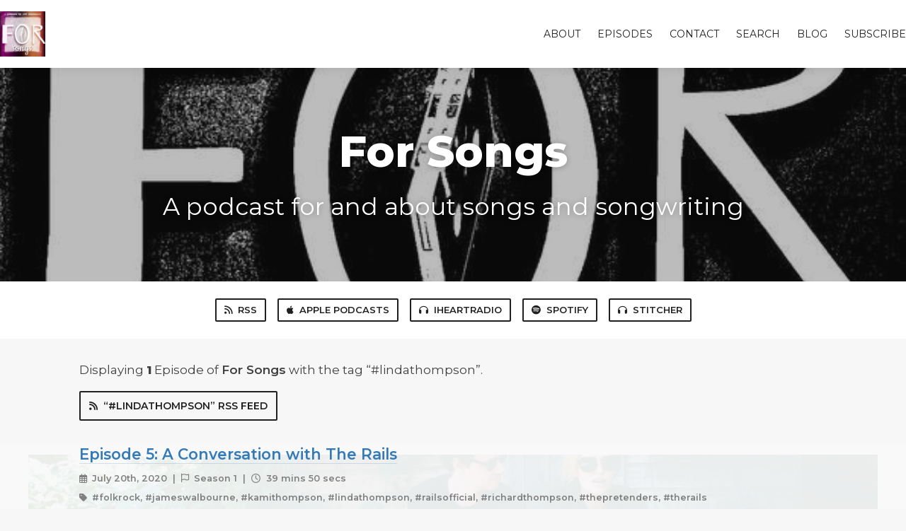

--- FILE ---
content_type: text/html; charset=utf-8
request_url: https://forsongs.fireside.fm/tags/%23lindathompson
body_size: 2247
content:
<!DOCTYPE html>
<html>
  <head>
    <meta charset="utf-8" />
    <meta content="IE=edge,chrome=1" http-equiv="X-UA-Compatible" />
    <meta content="width=device-width, initial-scale=1" name="viewport" />
    <meta name="generator" content="Fireside 2.1">
    <meta name="title" content="For Songs - Episodes Tagged with “#lindathompson”">
    <title>For Songs - Episodes Tagged with “#lindathompson”</title>
    <!--

        ______________                   ______________
        ___  ____/__(_)_____________________(_)_____  /____
        __  /_   __  /__  ___/  _ \_  ___/_  /_  __  /_  _ \
        _  __/   _  / _  /   /  __/(__  )_  / / /_/ / /  __/
        /_/      /_/  /_/    \___//____/ /_/  \__,_/  \___/

        Fireside v2.1

-->
    <link rel="canonical" href="https://forsongs.fireside.fm/tags/%23lindathompson">
    <meta name="description" content="A podcast for and about songs and songwriting">
    <meta name="author" content="Rob Thormeyer">
      <meta name="apple-itunes-app" content="app-id=1514943654" />
    <link rel="alternate" type="application/rss+xml" title="For Songs RSS Feed" href="https://feeds.fireside.fm/forsongs/rss" />
    <link rel="alternate" title="For Songs JSON Feed" type="application/json" href="https://forsongs.fireside.fm/json" />

    <link rel="shortcut icon" type="image/png" href="https://media24.fireside.fm/file/fireside-images-2024/podcasts/images/9/9734e0f9-52d1-49b0-8dbc-92f6308326c9/favicon.png?v=3" />
    <link rel="apple-touch-icon" type="image/png" href="https://media24.fireside.fm/file/fireside-images-2024/podcasts/images/9/9734e0f9-52d1-49b0-8dbc-92f6308326c9/touch_icon_iphone.png?v=3" sizes="57x57" />
    <link rel="apple-touch-icon" type="image/png" href="https://media24.fireside.fm/file/fireside-images-2024/podcasts/images/9/9734e0f9-52d1-49b0-8dbc-92f6308326c9/touch_icon_iphone.png?v=3" sizes="114x114" />
    <link rel="apple-touch-icon" type="image/png" href="https://media24.fireside.fm/file/fireside-images-2024/podcasts/images/9/9734e0f9-52d1-49b0-8dbc-92f6308326c9/touch_icon_ipad.png?v=3" sizes="72x72" />
    <link rel="apple-touch-icon" type="image/png" href="https://media24.fireside.fm/file/fireside-images-2024/podcasts/images/9/9734e0f9-52d1-49b0-8dbc-92f6308326c9/touch_icon_ipad.png?v=3" sizes="144x144" />

      <link rel="stylesheet" media="all" href="https://a.fireside.fm/assets/v1/themes/classic-01d27ddee0f1d76139141f405fe049e6e9d600fb107acf357734f8804506d0b7.css" data-turbolinks-track="true" />

    <meta name="csrf-param" content="authenticity_token" />
<meta name="csrf-token" content="lqnj-IXZT0H3XC2sSL5fVacGmfZdP0qJ-Px9EYYriHt3ISl93e9JG0rniXRdRGrS4niZyuMyA4krQiBLhOKRmQ" />
    
    
    <script src="https://a.fireside.fm/assets/v1/sub-2fc9f7c040bd4f21d2448c82e2f985c50d3304f3892dd254273e92a54f2b9434.js" data-turbolinks-track="true"></script>
      <style>#episode_7ed220e4-1add-4e1b-ad35-1899f2886dea { background-image:url('https://media24.fireside.fm/file/fireside-images-2024/podcasts/images/9/9734e0f9-52d1-49b0-8dbc-92f6308326c9/episodes/7/7ed220e4-1add-4e1b-ad35-1899f2886dea/header.jpg?v=2'); }</style>

    

    
    
  </head>
    <body>
    <header class="fixed-header">
  <a class="fixed-header-logo" href="https://forsongs.fireside.fm">
    <img id="cover-small" src="https://media24.fireside.fm/file/fireside-images-2024/podcasts/images/9/9734e0f9-52d1-49b0-8dbc-92f6308326c9/cover_small.jpg?v=3" />
</a>  <div class="fixed-header-hamburger">
    <span></span>
    <span></span>
    <span></span>
  </div>
  <ul class="fixed-header-nav">

      <li><a href="/about">About</a></li>

    <li><a href="/episodes">Episodes</a></li>



      <li><a href="/contact">Contact</a></li>


      <li><a href="/search">Search</a></li>

      <li><a href="/articles">Blog</a></li>



    <li><a href="/subscribe">Subscribe</a></li>
  </ul>
</header>


<main>
  

<header class="hero ">
  <div class="hero-background" style="background-image: url(https://media24.fireside.fm/file/fireside-images-2024/podcasts/images/9/9734e0f9-52d1-49b0-8dbc-92f6308326c9/header.jpg?v=3)"></div>
    <div class="hero-content ">
      <h1>
        For Songs
      </h1>
      <h2>
        A podcast for and about songs and songwriting
      </h2>
  </div>

</header>


  <nav class="links link-list-inline-row">
  <ul>
      <li><a class="btn btn--small" href="https://feeds.fireside.fm/forsongs/rss"><i class="fas fa-rss" aria-hidden="true"></i> RSS</a></li>
      <li><a class="btn btn--small" href="https://podcasts.apple.com/us/podcast/for-songs/id1514943654"><i class="fab fa-apple" aria-hidden="true"></i> Apple Podcasts</a></li>
      <li><a class="btn btn--small" href="https://www.iheart.com/podcast/269-for-songs-65363256/"><i class="fas fa-headphones" aria-hidden="true"></i> iHeartRadio</a></li>
      <li><a class="btn btn--small" href="https://open.spotify.com/show/5S69IjB8EycE4MXXch4lMb?si=qTaJuc47QXKeuMXrCyy8dw"><i class="fab fa-spotify" aria-hidden="true"></i> Spotify</a></li>
      <li><a class="btn btn--small" href="https://www.stitcher.com/s?fid=582175&amp;refid=stp"><i class="fas fa-headphones" aria-hidden="true"></i> Stitcher</a></li>
    
  </ul>
</nav>


    <header class="list-header">
      <div class="prose">
        <p>Displaying <b>1</b> Episode of <strong>For Songs</strong> with the tag “#lindathompson”.</p>
      </div>

      <p><a class="btn btn--inline" href="/tags/%23lindathompson/rss"><i class="fas fa-rss" aria-hidden="true"></i> “#lindathompson” RSS Feed</a></p>
    </header>

    <ul class="list cover">
      

<li>
    <a href="/5"><figure id="episode_7ed220e4-1add-4e1b-ad35-1899f2886dea" class="list-background"></figure></a>

    <div class="list-item prose">
      <h3>
        <a href="/5">Episode 5: A Conversation with The Rails</a>
      </h3>
      <h6>
        <span>
          <i class="far fa-calendar-alt" aria-hidden="true"></i> July 20th, 2020
            &nbsp;|&nbsp;
            <i class="far fa-flag" aria-hidden="true"></i> Season 1
          &nbsp;|&nbsp;
          <i class="far fa-clock" aria-hidden="true"></i> 39 mins 50 secs
        </span>
      </h6>
        <h6>
          <span>
            <i class="fas fa-tag" aria-hidden="true"></i> #folkrock, #jameswalbourne, #kamithompson, #lindathompson, #railsofficial, #richardthompson, #thepretenders, #therails
          </span>
        </h6>
      <p>Few people know how much blood, sweat, and tears go into songwriting than Kami Thompson and James Walbourne of the English rock duo the Rails. James has played with some of the songwriting greats of the last few decades, including Chrissie Hynde of the Pretenders and Shane MacGowan (!). And Kami is the daughter of the renown English songwriting duo Linda and Richard Thompson. So songwriting is in her blood. Yet it can still be a challenge for them, and only recently have they found a strong way of working. How does it all come together? And how has it changed over the years? Listen in…</p>

    </div>
</li>

    </ul>

</main>



<footer class="footer">
  <h5 class="footer-title">
    <strong>
      For Songs
    </strong>
        is © 2026 by Rob Thormeyer
  </h5>
  <ul class="footer-nav">
      <li><a href="/about">About</a></li>

    <li><a href="/episodes">Episodes</a></li>



      <li><a href="/contact">Contact</a></li>


      <li><a href="/search">Search</a></li>

      <li><a href="/articles">Blog</a></li>



    <li><a href="/subscribe">Subscribe</a></li>
  </ul>
</footer>


    <footer class="site-footer">
  <a title="Powered by Fireside" class="fireside-link" href="https://fireside.fm">
    <img style="margin-bottom: .5em;" src="https://a.fireside.fm/assets/v1/logo/logo-256x256-cb70064014cf3a936afe95853012c1386e4be20a9e7ac677316e591a99fb2999.png" />
    <span>Powered by Fireside</span>
</a></footer>

    
  </body>
</html>
